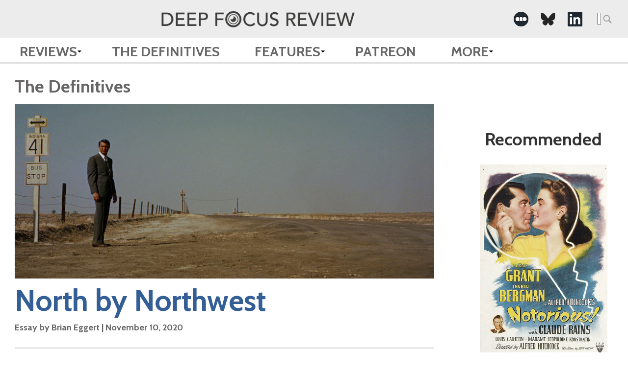

--- FILE ---
content_type: text/html; charset=UTF-8
request_url: https://www.deepfocusreview.com/definitives/north-by-northwest/
body_size: 23374
content:


<!DOCTYPE HTML>
<html lang="en-US" class="no-js">
	<head>
		<meta charset="utf-8">
		
		<meta name="content-type" value="text/html">
		<meta name="viewport" content="width=device-width, initial-scale=1.0">
		<link rel="apple-touch-icon" sizes="57x57" href="https://www.deepfocusreview.com/wp-content/themes/dfr-2024/img/favicon/apple-icon-57x57.png">
		<link rel="apple-touch-icon" sizes="60x60" href="https://www.deepfocusreview.com/wp-content/themes/dfr-2024/img/favicon/apple-icon-60x60.png">
		<link rel="apple-touch-icon" sizes="72x72" href="https://www.deepfocusreview.com/wp-content/themes/dfr-2024/img/favicon/apple-icon-72x72.png">
		<link rel="apple-touch-icon" sizes="76x76" href="https://www.deepfocusreview.com/wp-content/themes/dfr-2024/img/favicon/apple-icon-76x76.png">
		<link rel="apple-touch-icon" sizes="114x114" href="https://www.deepfocusreview.com/wp-content/themes/dfr-2024/img/favicon/apple-icon-114x114.png">
		<link rel="apple-touch-icon" sizes="120x120" href="https://www.deepfocusreview.com/wp-content/themes/dfr-2024/img/favicon/apple-icon-120x120.png">
		<link rel="apple-touch-icon" sizes="144x144" href="https://www.deepfocusreview.com/wp-content/themes/dfr-2024/img/favicon/apple-icon-144x144.png">
		<link rel="apple-touch-icon" sizes="152x152" href="https://www.deepfocusreview.com/wp-content/themes/dfr-2024/img/favicon/apple-icon-152x152.png">
		<link rel="apple-touch-icon" sizes="180x180" href="https://www.deepfocusreview.com/wp-content/themes/dfr-2024/img/favicon/apple-icon-180x180.png">
		<link rel="icon" type="image/png" sizes="192x192"  href="https://www.deepfocusreview.com/wp-content/themes/dfr-2024/img/favicon/android-icon-192x192.png">
		<link rel="icon" type="image/png" sizes="32x32" href="https://www.deepfocusreview.com/wp-content/themes/dfr-2024/img/favicon/favicon-32x32.png">
		<link rel="icon" type="image/png" sizes="96x96" href="https://www.deepfocusreview.com/wp-content/themes/dfr-2024/img/favicon/favicon-96x96.png">
		<link rel="icon" type="image/png" sizes="16x16" href="https://www.deepfocusreview.com/wp-content/themes/dfr-2024/img/favicon/favicon-16x16.png">
		<!-- link rel="manifest" href="/img/favicon/manifest.json" -->
		<meta name="msapplication-TileColor" content="#ffffff">
		<meta name="msapplication-TileImage" content="https://www.deepfocusreview.com/wp-content/themes/dfr-2024/img/favicon/ms-icon-144x144.png">
		<meta name="theme-color" content="#ffffff">
		<script>
		  (function(i,s,o,g,r,a,m){i['GoogleAnalyticsObject']=r;i[r]=i[r]||function(){
		  (i[r].q=i[r].q||[]).push(arguments)},i[r].l=1*new Date();a=s.createElement(o),
		  m=s.getElementsByTagName(o)[0];a.async=1;a.src=g;m.parentNode.insertBefore(a,m)
		  })(window,document,'script','https://www.google-analytics.com/analytics.js','ga');

		  ga('create', 'UA-88334915-1', 'auto');
		  ga('send', 'pageview');
		</script>
		<meta name="google-site-verification" content="hpQVlg79AN8SSYt08SsU3KOKoFQER29ITO6dg8bPl6g" />
				<!-- start head -->
		<link rel="dns-prefetch" href="//cdn.hu-manity.co" />
		<!-- Cookie Compliance -->
		<script type="text/javascript">var huOptions = {"appID":"wwwdeepfocusreviewcom-8a62dda","currentLanguage":"en","blocking":false,"globalCookie":false,"isAdmin":false,"privacyConsent":true,"forms":[]};</script>
		<script type="text/javascript" src="https://cdn.hu-manity.co/hu-banner.min.js"></script><meta name='robots' content='index, follow, max-image-preview:large, max-snippet:-1, max-video-preview:-1' />
	<style>img:is([sizes="auto" i], [sizes^="auto," i]) { contain-intrinsic-size: 3000px 1500px }</style>
	
	<!-- This site is optimized with the Yoast SEO Premium plugin v25.8 (Yoast SEO v25.8) - https://yoast.com/wordpress/plugins/seo/ -->
	<title>North by Northwest (1959) | The Definitives | Deep Focus Review</title>
	<meta name="description" content="Brian Eggert&#039;s essay about North by Northwest provides an in-depth critical analysis, exploring its production, history, and themes." />
	<link rel="canonical" href="https://www.deepfocusreview.com/definitives/north-by-northwest/" />
	<meta property="og:locale" content="en_US" />
	<meta property="og:type" content="article" />
	<meta property="og:title" content="North by Northwest" />
	<meta property="og:description" content="Brian Eggert&#039;s essay about North by Northwest provides an in-depth critical analysis, exploring its production, history, and themes." />
	<meta property="og:url" content="https://www.deepfocusreview.com/definitives/north-by-northwest/" />
	<meta property="og:site_name" content="Deep Focus Review" />
	<meta property="article:modified_time" content="2025-01-06T01:38:45+00:00" />
	<meta property="og:image" content="https://www.deepfocusreview.com/wp-content/uploads/2024/07/North-by-Northwest-1959.jpg" />
	<meta property="og:image:width" content="1000" />
	<meta property="og:image:height" content="1505" />
	<meta property="og:image:type" content="image/jpeg" />
	<meta name="twitter:card" content="summary_large_image" />
	<meta name="twitter:label1" content="Est. reading time" />
	<meta name="twitter:data1" content="24 minutes" />
	<script type="application/ld+json" class="yoast-schema-graph">{"@context":"https://schema.org","@graph":[{"@type":"WebPage","@id":"https://www.deepfocusreview.com/definitives/north-by-northwest/","url":"https://www.deepfocusreview.com/definitives/north-by-northwest/","name":"North by Northwest (1959) | The Definitives | Deep Focus Review","isPartOf":{"@id":"https://www.deepfocusreview.com/#website"},"primaryImageOfPage":{"@id":"https://www.deepfocusreview.com/definitives/north-by-northwest/#primaryimage"},"image":{"@id":"https://www.deepfocusreview.com/definitives/north-by-northwest/#primaryimage"},"thumbnailUrl":"https://www.deepfocusreview.com/wp-content/uploads/2024/07/North-by-Northwest-1959.jpg","datePublished":"2020-11-10T06:00:59+00:00","dateModified":"2025-01-06T01:38:45+00:00","description":"Brian Eggert's essay about North by Northwest provides an in-depth critical analysis, exploring its production, history, and themes.","breadcrumb":{"@id":"https://www.deepfocusreview.com/definitives/north-by-northwest/#breadcrumb"},"inLanguage":"en-US","potentialAction":[{"@type":"ReadAction","target":["https://www.deepfocusreview.com/definitives/north-by-northwest/"]}]},{"@type":"ImageObject","inLanguage":"en-US","@id":"https://www.deepfocusreview.com/definitives/north-by-northwest/#primaryimage","url":"https://www.deepfocusreview.com/wp-content/uploads/2024/07/North-by-Northwest-1959.jpg","contentUrl":"https://www.deepfocusreview.com/wp-content/uploads/2024/07/North-by-Northwest-1959.jpg","width":1000,"height":1505},{"@type":"BreadcrumbList","@id":"https://www.deepfocusreview.com/definitives/north-by-northwest/#breadcrumb","itemListElement":[{"@type":"ListItem","position":1,"name":"Home","item":"https://www.deepfocusreview.com/"},{"@type":"ListItem","position":2,"name":"Definitives","item":"https://www.deepfocusreview.com/definitives/"},{"@type":"ListItem","position":3,"name":"North by Northwest"}]},{"@type":"WebSite","@id":"https://www.deepfocusreview.com/#website","url":"https://www.deepfocusreview.com/","name":"Deep Focus Review","description":"Movie Reviews, Essays, and Analysis","publisher":{"@id":"https://www.deepfocusreview.com/#organization"},"alternateName":"DFR","potentialAction":[{"@type":"SearchAction","target":{"@type":"EntryPoint","urlTemplate":"https://www.deepfocusreview.com/?s={search_term_string}"},"query-input":{"@type":"PropertyValueSpecification","valueRequired":true,"valueName":"search_term_string"}}],"inLanguage":"en-US"},{"@type":"Organization","@id":"https://www.deepfocusreview.com/#organization","name":"Deep Focus Review","alternateName":"DFR","url":"https://www.deepfocusreview.com/","logo":{"@type":"ImageObject","inLanguage":"en-US","@id":"https://www.deepfocusreview.com/#/schema/logo/image/","url":"https://www.deepfocusreview.com/wp-content/uploads/2024/10/cropped-DFR-Favicon-5.png","contentUrl":"https://www.deepfocusreview.com/wp-content/uploads/2024/10/cropped-DFR-Favicon-5.png","width":512,"height":512,"caption":"Deep Focus Review"},"image":{"@id":"https://www.deepfocusreview.com/#/schema/logo/image/"},"sameAs":["https://www.instagram.com/deepfocusreview/","https://letterboxd.com/deepfocusreview/","https://www.linkedin.com/company/deep-focus-review/","https://www.threads.net/@deepfocusreview","https://bsky.app/profile/deepfocusreview.bsky.social"],"description":"Brian Eggert is a Tomatometer-Approved critic who writes about classic, independent, and mainstream cinema on Deep Focus Review. If you’re looking for new release recommendations or an appreciation of a longtime favorite, check out his in-depth essays, histories, and critical analyses. Deep Focus Review celebrates the movies you love and the hidden gems you have yet to discover.","email":"brian@deepfocusreview.com","legalName":"Deep Focus Review, LLC","foundingDate":"2007-01-01","numberOfEmployees":{"@type":"QuantitativeValue","minValue":"1","maxValue":"10"},"publishingPrinciples":"https://www.deepfocusreview.com/about/"}]}</script>
	<!-- / Yoast SEO Premium plugin. -->


<link rel='dns-prefetch' href='//www.deepfocusreview.com' />
<link rel='dns-prefetch' href='//www.googletagmanager.com' />
<link rel='dns-prefetch' href='//fonts.googleapis.com' />
<link rel='dns-prefetch' href='//pagead2.googlesyndication.com' />
<link rel="alternate" type="application/rss+xml" title="Deep Focus Review &raquo; Feed" href="https://www.deepfocusreview.com/feed/" />
<link rel="alternate" type="application/rss+xml" title="Deep Focus Review &raquo; Comments Feed" href="https://www.deepfocusreview.com/comments/feed/" />
<link rel="alternate" type="application/rss+xml" title="Deep Focus Review &raquo; North by Northwest Comments Feed" href="https://www.deepfocusreview.com/definitives/north-by-northwest/feed/" />
<link rel='stylesheet' id='wp-block-library-css' href='https://www.deepfocusreview.com/wp-includes/css/dist/block-library/style.min.css?ver=6.8.3' type='text/css' media='all' />
<style id='classic-theme-styles-inline-css' type='text/css'>
/*! This file is auto-generated */
.wp-block-button__link{color:#fff;background-color:#32373c;border-radius:9999px;box-shadow:none;text-decoration:none;padding:calc(.667em + 2px) calc(1.333em + 2px);font-size:1.125em}.wp-block-file__button{background:#32373c;color:#fff;text-decoration:none}
</style>
<style id='global-styles-inline-css' type='text/css'>
:root{--wp--preset--aspect-ratio--square: 1;--wp--preset--aspect-ratio--4-3: 4/3;--wp--preset--aspect-ratio--3-4: 3/4;--wp--preset--aspect-ratio--3-2: 3/2;--wp--preset--aspect-ratio--2-3: 2/3;--wp--preset--aspect-ratio--16-9: 16/9;--wp--preset--aspect-ratio--9-16: 9/16;--wp--preset--color--black: #000000;--wp--preset--color--cyan-bluish-gray: #abb8c3;--wp--preset--color--white: #ffffff;--wp--preset--color--pale-pink: #f78da7;--wp--preset--color--vivid-red: #cf2e2e;--wp--preset--color--luminous-vivid-orange: #ff6900;--wp--preset--color--luminous-vivid-amber: #fcb900;--wp--preset--color--light-green-cyan: #7bdcb5;--wp--preset--color--vivid-green-cyan: #00d084;--wp--preset--color--pale-cyan-blue: #8ed1fc;--wp--preset--color--vivid-cyan-blue: #0693e3;--wp--preset--color--vivid-purple: #9b51e0;--wp--preset--gradient--vivid-cyan-blue-to-vivid-purple: linear-gradient(135deg,rgba(6,147,227,1) 0%,rgb(155,81,224) 100%);--wp--preset--gradient--light-green-cyan-to-vivid-green-cyan: linear-gradient(135deg,rgb(122,220,180) 0%,rgb(0,208,130) 100%);--wp--preset--gradient--luminous-vivid-amber-to-luminous-vivid-orange: linear-gradient(135deg,rgba(252,185,0,1) 0%,rgba(255,105,0,1) 100%);--wp--preset--gradient--luminous-vivid-orange-to-vivid-red: linear-gradient(135deg,rgba(255,105,0,1) 0%,rgb(207,46,46) 100%);--wp--preset--gradient--very-light-gray-to-cyan-bluish-gray: linear-gradient(135deg,rgb(238,238,238) 0%,rgb(169,184,195) 100%);--wp--preset--gradient--cool-to-warm-spectrum: linear-gradient(135deg,rgb(74,234,220) 0%,rgb(151,120,209) 20%,rgb(207,42,186) 40%,rgb(238,44,130) 60%,rgb(251,105,98) 80%,rgb(254,248,76) 100%);--wp--preset--gradient--blush-light-purple: linear-gradient(135deg,rgb(255,206,236) 0%,rgb(152,150,240) 100%);--wp--preset--gradient--blush-bordeaux: linear-gradient(135deg,rgb(254,205,165) 0%,rgb(254,45,45) 50%,rgb(107,0,62) 100%);--wp--preset--gradient--luminous-dusk: linear-gradient(135deg,rgb(255,203,112) 0%,rgb(199,81,192) 50%,rgb(65,88,208) 100%);--wp--preset--gradient--pale-ocean: linear-gradient(135deg,rgb(255,245,203) 0%,rgb(182,227,212) 50%,rgb(51,167,181) 100%);--wp--preset--gradient--electric-grass: linear-gradient(135deg,rgb(202,248,128) 0%,rgb(113,206,126) 100%);--wp--preset--gradient--midnight: linear-gradient(135deg,rgb(2,3,129) 0%,rgb(40,116,252) 100%);--wp--preset--font-size--small: 13px;--wp--preset--font-size--medium: 20px;--wp--preset--font-size--large: 36px;--wp--preset--font-size--x-large: 42px;--wp--preset--spacing--20: 0.44rem;--wp--preset--spacing--30: 0.67rem;--wp--preset--spacing--40: 1rem;--wp--preset--spacing--50: 1.5rem;--wp--preset--spacing--60: 2.25rem;--wp--preset--spacing--70: 3.38rem;--wp--preset--spacing--80: 5.06rem;--wp--preset--shadow--natural: 6px 6px 9px rgba(0, 0, 0, 0.2);--wp--preset--shadow--deep: 12px 12px 50px rgba(0, 0, 0, 0.4);--wp--preset--shadow--sharp: 6px 6px 0px rgba(0, 0, 0, 0.2);--wp--preset--shadow--outlined: 6px 6px 0px -3px rgba(255, 255, 255, 1), 6px 6px rgba(0, 0, 0, 1);--wp--preset--shadow--crisp: 6px 6px 0px rgba(0, 0, 0, 1);}:where(.is-layout-flex){gap: 0.5em;}:where(.is-layout-grid){gap: 0.5em;}body .is-layout-flex{display: flex;}.is-layout-flex{flex-wrap: wrap;align-items: center;}.is-layout-flex > :is(*, div){margin: 0;}body .is-layout-grid{display: grid;}.is-layout-grid > :is(*, div){margin: 0;}:where(.wp-block-columns.is-layout-flex){gap: 2em;}:where(.wp-block-columns.is-layout-grid){gap: 2em;}:where(.wp-block-post-template.is-layout-flex){gap: 1.25em;}:where(.wp-block-post-template.is-layout-grid){gap: 1.25em;}.has-black-color{color: var(--wp--preset--color--black) !important;}.has-cyan-bluish-gray-color{color: var(--wp--preset--color--cyan-bluish-gray) !important;}.has-white-color{color: var(--wp--preset--color--white) !important;}.has-pale-pink-color{color: var(--wp--preset--color--pale-pink) !important;}.has-vivid-red-color{color: var(--wp--preset--color--vivid-red) !important;}.has-luminous-vivid-orange-color{color: var(--wp--preset--color--luminous-vivid-orange) !important;}.has-luminous-vivid-amber-color{color: var(--wp--preset--color--luminous-vivid-amber) !important;}.has-light-green-cyan-color{color: var(--wp--preset--color--light-green-cyan) !important;}.has-vivid-green-cyan-color{color: var(--wp--preset--color--vivid-green-cyan) !important;}.has-pale-cyan-blue-color{color: var(--wp--preset--color--pale-cyan-blue) !important;}.has-vivid-cyan-blue-color{color: var(--wp--preset--color--vivid-cyan-blue) !important;}.has-vivid-purple-color{color: var(--wp--preset--color--vivid-purple) !important;}.has-black-background-color{background-color: var(--wp--preset--color--black) !important;}.has-cyan-bluish-gray-background-color{background-color: var(--wp--preset--color--cyan-bluish-gray) !important;}.has-white-background-color{background-color: var(--wp--preset--color--white) !important;}.has-pale-pink-background-color{background-color: var(--wp--preset--color--pale-pink) !important;}.has-vivid-red-background-color{background-color: var(--wp--preset--color--vivid-red) !important;}.has-luminous-vivid-orange-background-color{background-color: var(--wp--preset--color--luminous-vivid-orange) !important;}.has-luminous-vivid-amber-background-color{background-color: var(--wp--preset--color--luminous-vivid-amber) !important;}.has-light-green-cyan-background-color{background-color: var(--wp--preset--color--light-green-cyan) !important;}.has-vivid-green-cyan-background-color{background-color: var(--wp--preset--color--vivid-green-cyan) !important;}.has-pale-cyan-blue-background-color{background-color: var(--wp--preset--color--pale-cyan-blue) !important;}.has-vivid-cyan-blue-background-color{background-color: var(--wp--preset--color--vivid-cyan-blue) !important;}.has-vivid-purple-background-color{background-color: var(--wp--preset--color--vivid-purple) !important;}.has-black-border-color{border-color: var(--wp--preset--color--black) !important;}.has-cyan-bluish-gray-border-color{border-color: var(--wp--preset--color--cyan-bluish-gray) !important;}.has-white-border-color{border-color: var(--wp--preset--color--white) !important;}.has-pale-pink-border-color{border-color: var(--wp--preset--color--pale-pink) !important;}.has-vivid-red-border-color{border-color: var(--wp--preset--color--vivid-red) !important;}.has-luminous-vivid-orange-border-color{border-color: var(--wp--preset--color--luminous-vivid-orange) !important;}.has-luminous-vivid-amber-border-color{border-color: var(--wp--preset--color--luminous-vivid-amber) !important;}.has-light-green-cyan-border-color{border-color: var(--wp--preset--color--light-green-cyan) !important;}.has-vivid-green-cyan-border-color{border-color: var(--wp--preset--color--vivid-green-cyan) !important;}.has-pale-cyan-blue-border-color{border-color: var(--wp--preset--color--pale-cyan-blue) !important;}.has-vivid-cyan-blue-border-color{border-color: var(--wp--preset--color--vivid-cyan-blue) !important;}.has-vivid-purple-border-color{border-color: var(--wp--preset--color--vivid-purple) !important;}.has-vivid-cyan-blue-to-vivid-purple-gradient-background{background: var(--wp--preset--gradient--vivid-cyan-blue-to-vivid-purple) !important;}.has-light-green-cyan-to-vivid-green-cyan-gradient-background{background: var(--wp--preset--gradient--light-green-cyan-to-vivid-green-cyan) !important;}.has-luminous-vivid-amber-to-luminous-vivid-orange-gradient-background{background: var(--wp--preset--gradient--luminous-vivid-amber-to-luminous-vivid-orange) !important;}.has-luminous-vivid-orange-to-vivid-red-gradient-background{background: var(--wp--preset--gradient--luminous-vivid-orange-to-vivid-red) !important;}.has-very-light-gray-to-cyan-bluish-gray-gradient-background{background: var(--wp--preset--gradient--very-light-gray-to-cyan-bluish-gray) !important;}.has-cool-to-warm-spectrum-gradient-background{background: var(--wp--preset--gradient--cool-to-warm-spectrum) !important;}.has-blush-light-purple-gradient-background{background: var(--wp--preset--gradient--blush-light-purple) !important;}.has-blush-bordeaux-gradient-background{background: var(--wp--preset--gradient--blush-bordeaux) !important;}.has-luminous-dusk-gradient-background{background: var(--wp--preset--gradient--luminous-dusk) !important;}.has-pale-ocean-gradient-background{background: var(--wp--preset--gradient--pale-ocean) !important;}.has-electric-grass-gradient-background{background: var(--wp--preset--gradient--electric-grass) !important;}.has-midnight-gradient-background{background: var(--wp--preset--gradient--midnight) !important;}.has-small-font-size{font-size: var(--wp--preset--font-size--small) !important;}.has-medium-font-size{font-size: var(--wp--preset--font-size--medium) !important;}.has-large-font-size{font-size: var(--wp--preset--font-size--large) !important;}.has-x-large-font-size{font-size: var(--wp--preset--font-size--x-large) !important;}
:where(.wp-block-post-template.is-layout-flex){gap: 1.25em;}:where(.wp-block-post-template.is-layout-grid){gap: 1.25em;}
:where(.wp-block-columns.is-layout-flex){gap: 2em;}:where(.wp-block-columns.is-layout-grid){gap: 2em;}
:root :where(.wp-block-pullquote){font-size: 1.5em;line-height: 1.6;}
</style>
<link rel='stylesheet' id='dfr-style-css' href='https://www.deepfocusreview.com/wp-content/themes/dfr-2024/style.css?ver=1738732759' type='text/css' media='' />
<link rel='stylesheet' id='dfr-app-css' href='https://www.deepfocusreview.com/wp-content/themes/dfr-2024/app.css?ver=1756927544' type='text/css' media='' />
<link rel='stylesheet' id='google_fonts-css' href='https://fonts.googleapis.com/css?family=Cabin:700' type='text/css' media='all' />
<script type="text/javascript" src="https://www.deepfocusreview.com/wp-includes/js/jquery/jquery.min.js?ver=3.7.1" id="jquery-core-js"></script>
<script type="text/javascript" src="https://www.deepfocusreview.com/wp-includes/js/jquery/jquery-migrate.min.js?ver=3.4.1" id="jquery-migrate-js"></script>

<!-- Google tag (gtag.js) snippet added by Site Kit -->
<!-- Google Analytics snippet added by Site Kit -->
<script type="text/javascript" src="https://www.googletagmanager.com/gtag/js?id=GT-NFDC8ZZ" id="google_gtagjs-js" async></script>
<script type="text/javascript" id="google_gtagjs-js-after">
/* <![CDATA[ */
window.dataLayer = window.dataLayer || [];function gtag(){dataLayer.push(arguments);}
gtag("set","linker",{"domains":["www.deepfocusreview.com"]});
gtag("js", new Date());
gtag("set", "developer_id.dZTNiMT", true);
gtag("config", "GT-NFDC8ZZ");
/* ]]> */
</script>
<link rel="https://api.w.org/" href="https://www.deepfocusreview.com/wp-json/" /><link rel="EditURI" type="application/rsd+xml" title="RSD" href="https://www.deepfocusreview.com/xmlrpc.php?rsd" />
<meta name="generator" content="WordPress 6.8.3" />
<link rel='shortlink' href='https://www.deepfocusreview.com/?p=4505' />
<link rel="alternate" title="oEmbed (JSON)" type="application/json+oembed" href="https://www.deepfocusreview.com/wp-json/oembed/1.0/embed?url=https%3A%2F%2Fwww.deepfocusreview.com%2Fdefinitives%2Fnorth-by-northwest%2F" />
<link rel="alternate" title="oEmbed (XML)" type="text/xml+oembed" href="https://www.deepfocusreview.com/wp-json/oembed/1.0/embed?url=https%3A%2F%2Fwww.deepfocusreview.com%2Fdefinitives%2Fnorth-by-northwest%2F&#038;format=xml" />
<meta name="generator" content="Site Kit by Google 1.160.1" />		<style type="text/css">
			body { background-color:#ececec; }
			footer { background-color:#666666; }
			.df-mainContent a,
			#reviewalpha a,
			.df-resultList a,
			#disqus_thread a { color:#2472b0; }
			.df-mainnav .menu-item a { color:#666666; }
			.df-sidebarContent h3 { color:#333333; }
			.df-sideRail li, .df-sideRail li a { color:#666666; }
			.df-filmInfoBox a { color:#1e4b96; }
			.df-mainContent, .df-term-li a, .df-term-supp a, .df-resultList, .df-termIndex .df-termContent, .df-calList { color:#555555; }
			.star-icon.full:before, .star-icon.half:before { color:#fde16d; }
			.df-sidebarContent .star-icon.full:before, .df-sidebarContent .star-icon.half:before, .df-resultList .star-icon.full:before, .df-resultList .star-icon.half:before, .df-term-li .star-icon.full:before, .df-term-li .star-icon.half:before { color:#666666; }
		</style>
	<meta name="keywords" content="Classic, Mystery, Spy, Thriller" />
	<meta name="article-author" content="Brian Eggert" />
	<meta name="description" content="North by Northwest distills Alfred Hitchcock’s obsessions, techniques, and themes into a singular, deliriously entertaining form. The legendary Mast" />

	<meta property="og:description" content="North by Northwest distills Alfred Hitchcock’s obsessions, techniques, and themes into a singular, deliriously entertaining form. The legendary Mast" />
	<meta property="og:type" content="article" />
	<meta property="og:site_name" content="Deep Focus Review" />
	<meta property="og:url" content="https://www.deepfocusreview.com/definitives/north-by-northwest/" />
	<meta property="og:image" content="https://www.deepfocusreview.com/wp-content/uploads/2024/07/North-by-Northwest-1959-199x300.jpg" />

	<meta name="twitter:card" content="summary" />
	<meta name="twitter:url" content="https://www.deepfocusreview.com/definitives/north-by-northwest/" />
	<meta name="twitter:title" content="North by Northwest" />
	<meta name="twitter:description" content="North by Northwest distills Alfred Hitchcock’s obsessions, techniques, and themes into a singular, deliriously entertaining form. The legendary Mast" />
	<meta name="twitter:image:src" content="https://www.deepfocusreview.com/wp-content/uploads/2024/07/North-by-Northwest-1959-199x300.jpg" />
	<meta name="twitter:site" content="@DeepFocusReview" />
	
<!-- Google AdSense meta tags added by Site Kit -->
<meta name="google-adsense-platform-account" content="ca-host-pub-2644536267352236">
<meta name="google-adsense-platform-domain" content="sitekit.withgoogle.com">
<!-- End Google AdSense meta tags added by Site Kit -->

<!-- Google AdSense snippet added by Site Kit -->
<script type="text/javascript" async="async" src="https://pagead2.googlesyndication.com/pagead/js/adsbygoogle.js?client=ca-pub-9515232979034288&amp;host=ca-host-pub-2644536267352236" crossorigin="anonymous"></script>

<!-- End Google AdSense snippet added by Site Kit -->
<link rel="icon" href="https://www.deepfocusreview.com/wp-content/uploads/2024/10/cropped-DFR-Favicon-5-32x32.png" sizes="32x32" />
<link rel="icon" href="https://www.deepfocusreview.com/wp-content/uploads/2024/10/cropped-DFR-Favicon-5-192x192.png" sizes="192x192" />
<link rel="apple-touch-icon" href="https://www.deepfocusreview.com/wp-content/uploads/2024/10/cropped-DFR-Favicon-5-180x180.png" />
<meta name="msapplication-TileImage" content="https://www.deepfocusreview.com/wp-content/uploads/2024/10/cropped-DFR-Favicon-5-270x270.png" />
		<!-- end head -->
	</head>
	<body class="wp-singular definitives-template-default single single-definitives postid-4505 wp-theme-dfr-2024 cookies-not-set">
		<header class="df-mainnav">
			<div class="top-section">
				<div class="container">
											<div class="header-logo">
							<a href="https://www.deepfocusreview.com" class="logo">
								<img src="https://www.deepfocusreview.com/wp-content/uploads/2024/10/deepfocusreview-logo-header.png" alt="deepfocusreview logo">
							</a>
						</div>	
										
					
					<div class="top__right">
						<div class="social">
							<ul class="social-links"> 
    
                    <li class="social__">
                <a href="https://letterboxd.com/deepfocusreview/" target="_blank" aria-label=" -Social Media Link"><img src="https://www.deepfocusreview.com/wp-content/uploads/2022/05/letterboxd-icon-2.png" alt="Deep Focus Review - " class="icon"></a>
            </li>
                    <li class="social__">
                <a href="https://bsky.app/profile/deepfocusreview.bsky.social" target="_blank" aria-label=" -Social Media Link"><img src="https://www.deepfocusreview.com/wp-content/uploads/2025/02/bluesky.png" alt="Deep Focus Review - " class="icon"></a>
            </li>
                    <li class="social__">
                <a href="https://www.linkedin.com/company/deep-focus-review/" target="_blank" aria-label=" -Social Media Link"><img src="https://www.deepfocusreview.com/wp-content/uploads/2022/05/linkedin-icon-2.png" alt="Deep Focus Review - " class="icon"></a>
            </li>
        
    </ul>						</div>
						<div class="search">
							
				<form role="search" method="get" class="search-form" action="/">
					<label>
						<span class="acc-text">Search for:</span>
						<input type="search" class="search-field" placeholder="Search &hellip;" value="" name="s" />
					</label>
					<input type="submit" class="search-submit" width="25" height="25">
				</form>						</div>
					</div>
				</div>

			</div>
			
			<nav role="navigation" itemscope itemtype="http://www.schema.org/SiteNavigationElement">
				<div class="container">
					<div class="menu-main-menu-container"><ul id="menu-main-menu" class="primary-menu"><li id="menu-item-8887" class="menu-item menu-item-type-post_type_archive menu-item-object-reviews menu-item-has-children menu-item-8887"><a href="https://www.deepfocusreview.com/reviews/">Reviews</a>
<ul class="sub-menu">
	<li id="menu-item-27704" class="menu-item menu-item-type-custom menu-item-object-custom menu-item-27704"><a href="https://www.deepfocusreview.com/reviews/">Reviews A-Z</a></li>
	<li id="menu-item-27706" class="menu-item menu-item-type-custom menu-item-object-custom menu-item-27706"><a href="https://www.deepfocusreview.com/category/readers-choice">Reader&#8217;s Choice</a></li>
	<li id="menu-item-27707" class="menu-item menu-item-type-custom menu-item-object-custom menu-item-27707"><a href="https://www.deepfocusreview.com/category/short-takes/">Short Takes</a></li>
	<li id="menu-item-27705" class="menu-item menu-item-type-custom menu-item-object-custom menu-item-27705"><a href="https://www.deepfocusreview.com/category/patreon-exclusive/">Patreon Exclusive</a></li>
</ul>
</li>
<li id="menu-item-8888" class="menu-item menu-item-type-post_type_archive menu-item-object-definitives menu-item-8888"><a href="https://www.deepfocusreview.com/definitives/">The Definitives</a></li>
<li id="menu-item-27714" class="menu-item menu-item-type-custom menu-item-object-custom menu-item-has-children menu-item-27714"><a>Features</a>
<ul class="sub-menu">
	<li id="menu-item-27718" class="menu-item menu-item-type-custom menu-item-object-custom menu-item-27718"><a href="https://www.deepfocusreview.com/topic/festival-coverage/">Festival Coverage</a></li>
	<li id="menu-item-27716" class="menu-item menu-item-type-custom menu-item-object-custom menu-item-27716"><a href="https://www.deepfocusreview.com/topic/film-editorials/">Film Editorials</a></li>
	<li id="menu-item-27717" class="menu-item menu-item-type-custom menu-item-object-custom menu-item-27717"><a href="https://www.deepfocusreview.com/topic/lists/">Lists</a></li>
	<li id="menu-item-27719" class="menu-item menu-item-type-custom menu-item-object-custom menu-item-27719"><a href="https://www.deepfocusreview.com/category/guest-appearances/">Guest Appearances</a></li>
</ul>
</li>
<li id="menu-item-13956" class="menu-item menu-item-type-custom menu-item-object-custom menu-item-13956"><a href="https://www.patreon.com/join/deepfocusreview?">Patreon</a></li>
<li id="menu-item-27708" class="menu-item menu-item-type-custom menu-item-object-custom menu-item-has-children menu-item-27708"><a>More</a>
<ul class="sub-menu">
	<li id="menu-item-27709" class="menu-item menu-item-type-custom menu-item-object-custom menu-item-27709"><a href="https://www.deepfocusreview.com/about/">About DFR</a></li>
	<li id="menu-item-27711" class="menu-item menu-item-type-custom menu-item-object-custom menu-item-27711"><a href="https://www.deepfocusreview.com/contact-us/">Contact</a></li>
	<li id="menu-item-27712" class="menu-item menu-item-type-custom menu-item-object-custom menu-item-27712"><a href="https://www.deepfocusreview.com/support-dfr/">Support DFR</a></li>
	<li id="menu-item-28748" class="menu-item menu-item-type-post_type menu-item-object-post menu-item-28748"><a href="https://www.deepfocusreview.com/brian-eggert-named-ifcas-2024-critic-of-the-year/">IFCA’s 2024 Critic of the Year</a></li>
	<li id="menu-item-27710" class="menu-item menu-item-type-custom menu-item-object-custom menu-item-27710"><a href="https://www.deepfocusreview.com/bibliography/">Bibliography</a></li>
	<li id="menu-item-27938" class="menu-item menu-item-type-custom menu-item-object-custom menu-item-27938"><a href="http://tee.pub/lic/ZioNBKN99c8">TeePublic Store</a></li>
	<li id="menu-item-27713" class="menu-item menu-item-type-custom menu-item-object-custom menu-item-27713"><a href="https://www.deepfocusreview.com/friends-and-fellow-critics/">Friends and Fellow Critics</a></li>
</ul>
</li>
</ul></div>				</div>
			</nav>
			
				
		
			
			
		</header>
		<div class="df-rails">
			<div class="df-mainRail df-rail">
			
										<div class="df-mainContainer">
					<article id="review" class="df-review single-review" itemscope itemtype="http://schema.org/Review">
						
						<!-- if the current post type is reviews show this title else show a different title
						 -->
						<div class="single__pt">
													<h2>The Definitives</h2>
												</div>
					
						

						<div class="single__featured-image aspect-landscape">
							<img src="https://www.deepfocusreview.com/wp-content/uploads/2017/01/north_by_northwest.jpg" srcset="https://www.deepfocusreview.com/wp-content/uploads/2017/01/north_by_northwest.jpg 1200w, https://www.deepfocusreview.com/wp-content/uploads/2017/01/north_by_northwest-150x63.jpg 150w, https://www.deepfocusreview.com/wp-content/uploads/2017/01/north_by_northwest-300x125.jpg 300w, https://www.deepfocusreview.com/wp-content/uploads/2017/01/north_by_northwest-768x320.jpg 768w, https://www.deepfocusreview.com/wp-content/uploads/2017/01/north_by_northwest.jpg 1024w, https://www.deepfocusreview.com/wp-content/uploads/2017/01/north_by_northwest-30x13.jpg 30w" sizes="(max-width: 1200px) 100vw, 1200px" class="df-titleBG" alt="North by Northwest">
						</div>

						<div class="single__heading">
							<h1>North by Northwest</h1>
							<div class="details">
															<h4 itemprop="author" itemscope="itemscope" itemtype="http://schema.org/Person">Essay by <span itemprop="name">Brian Eggert</span> | <time class="df-date" datetime="2020-11-10" content="2020-11-10" itemprop="datePublished">November 10, 2020</time></h4>
														<meta itemprop="publisher" content="Deep Focus Review">
							</div>
						</div>

						<div class="single-review__content">
							<p><i><span style="font-weight: 400;">North by Northwest</span></i><span style="font-weight: 400;"> distills Alfred Hitchcock’s obsessions, techniques, and themes into a singular, deliriously entertaining form. The legendary Master of Suspense piles a career’s worth of preoccupations and storytelling devices into his 1959 motion picture, an escapist yarn like no other, except others by Hitchcock. Teeming with a wrongly identified hero, played by the filmmaker’s model leading man Cary Grant no less, an icy blonde, a gripping Bernard Herrmann score, a monumental finale, and the most wonderfully transparent of all MacGuffins, the film embraces and augments the director’s long-standing narrative and formal elements into the ultimate comic thriller. This is escapism at its best, arranged to stimulate the viewer and carry them from one dazzling moment to the next. The plot itself makes leaps and bounds that, when charted in an overall progression from scene to scene, make little sense and require extraordinary suspension of disbelief. And yet, somehow, it all works so effortlessly. Hitchcock’s method involves his audience on a raw emotional level, as opposed to an intellectual plane. While Grant’s undeniable charms and screenwriter Ernest Lehman’s sharp dialogue keep the audience blind to the director’s scheme, Hitchcock orchestrates a nonstop procession of memorable sequences, brimming sexuality, and breathless fun. </span></p>
<p><i><span style="font-weight: 400;">North by Northwest </span></i><span style="font-weight: 400;">is about</span><i><span style="font-weight: 400;"> this moment</span></i><span style="font-weight: 400;"> of viewership. Its individual scenes offer suspense, intrigue, and humor, along with a feeling of intensity and a connection to the characters, but not overall participation in the overarching story. Indeed, the very root of the film is about nothing at all. Hitchcock savors the plot&#8217;s misleading nature, and by extension, the story’s hollowness underscores his role as a master manipulator—his ability to conjure a reaction from the viewer out of thin air. The story begins with a mistaken identity, introduces a spy device of vague government secrets landing in the wrong hands, proceeds with illogical turns and impossible happenstance, and ends without onscreen resolution of the central conflict. No believable motivation links these major developments, except the marvelous way in which the director presents them. What we remember about the film are impressions and feelings, moving visuals or bravado sequences, a romantic yearning, and the magnetism of the well-tailored Grant. We are less confident about our understanding of the plot. But that Hitchcock maintains his audience’s devoted interest, and even leaves us feeling incredibly fulfilled by the time the credits roll, attests to his ability to manipulate us.</span></p>
<p><span style="font-weight: 400;"><img fetchpriority="high" decoding="async" class=" wp-image-8327 alignright" src="https://www.deepfocusreview.com/wp-content/uploads/2009/11/north_by_northwest_9.jpg" alt="" width="540" height="303" srcset="https://www.deepfocusreview.com/wp-content/uploads/2009/11/north_by_northwest_9.jpg 467w, https://www.deepfocusreview.com/wp-content/uploads/2009/11/north_by_northwest_9-150x84.jpg 150w, https://www.deepfocusreview.com/wp-content/uploads/2009/11/north_by_northwest_9-300x168.jpg 300w, https://www.deepfocusreview.com/wp-content/uploads/2009/11/north_by_northwest_9-30x17.jpg 30w, https://www.deepfocusreview.com/wp-content/uploads/2009/11/north_by_northwest_9.jpg 1024w" sizes="(max-width: 540px) 100vw, 540px" /></span></p>
<p><span style="font-weight: 400;">The inspiration for </span><i><span style="font-weight: 400;">North by Northwest</span></i><span style="font-weight: 400;"> started with one Otis Guernsey, a theater critic for the </span><i><span style="font-weight: 400;">New York Herald Tribune</span></i><span style="font-weight: 400;">. While at the 21 Club with Hitchcock in 1951, Guernsey pitched a scenario to the director about a salesman mistaken for an imaginary secret agent. It was a familiar idea; going back to </span><i><span style="font-weight: 400;">The Lodger </span></i><span style="font-weight: 400;">(1927), Hitchcock had made several thrillers about men in the wrong place at the wrong time. Years later, Hitchcock and writer Ernest Lehman talked over several weeks to discuss ideas for a possible collaboration. During one of their dinners, Lehman told the director, “I want to do a Hitchcock picture to end all Hitchcock pictures. That’s the only kind of picture I want to do.” Lehman wanted to make what he called, “A movie-movie, with glamour, wit, excitement, movement, big scenes, a large canvas, innocent bystander caught up in great derring-do, in the Hitchcock manner.” They began toying around with a thriller set into motion by a murder at the United Nations. Hitchcock proposed adding Guernsey’s concept, along with another idea he had been toying with for years—a chase on Mount Rushmore. Lehman was delighted by these springboards and, in 1957, started writing what he hoped would be the definitive Hitchcock picture, consciously incorporating themes from throughout the director’s oeuvre. The writing process would take over a year of story conferences and debates between Lehman and Hitchcock; meanwhile, the director went off to make </span><a href="https://www.deepfocusreview.com/definitives/vertigo/"><strong><i>Vertigo</i></strong></a><i> </i><span style="font-weight: 400;">(1958) for Paramount.</span></p>
<p><span style="font-weight: 400;">Production on </span><i><span style="font-weight: 400;">North by Northwest </span></i><span style="font-weight: 400;">began in 1958, although it was not yet known by that name at MGM. The filmmakers gave their production various titles, including </span><i><span style="font-weight: 400;">In a Northwesterly Direction</span></i><span style="font-weight: 400;">, </span><i><span style="font-weight: 400;">The Man on Lincoln’s Nose</span></i><span style="font-weight: 400;">, and </span><i><span style="font-weight: 400;">Breathless</span></i><span style="font-weight: 400;">. The title they eventually settled on made little sense to the cast and crew since the direction “north by northwest” does not exist on any compass. Hitchcock points out that, at one point, the film’s falsely accused protagonist, New York advertising man Roger O. Thornhill (Grant), travels up from Chicago to South Dakota via Northwest Airlines. But it remains an unsatisfying explanation if the title is merely a directional reference, combined with a ham-handed airline plug. Consider an alternative possibility: that Hitchcock meant to wink at Shakespeare, quoting Hamlet’s lamentation of his growing madness: “I am but mad north-north-west. When the wind is southerly I know a hawk from a handsaw.” After all, the film’s protagonist falls into trouble and cannot make heads or tails of the spiraling circumstances in which he finds himself. And so this Shakespearian allusion gives the title some meaning, even though the director later denied any intended reference. </span></p>
<p><span style="font-weight: 400;">From the outset, the film materializes out of nothingness. A case of mistaken identity propels the plot, but the identity is a false one—created by the FBI as a decoy set to protect their <i>real</i> agent. Thus, when Cold War spies grab Thornhill, believing him to be undercover agent George Kaplan, he’s the wrong man, even though there’s no <i>right</i> man. When they kidnap him, Thornhill insists they have made a mistake. But his denials are “just as obvious” as other spies they have captured and killed. When he fails to cooperate and give them information, their sinister boss (James Mason), going by the name Townsend, orders them to kill the would-be Kaplan by filling him full of alcohol and placing him behind the wheel of a car on a winding cliffside road. Thornhill escapes by way of some expert drunk driving. After a night in jail, Thornhill returns to Townsend’s home with the authorities, but his kidnappers have planned an elaborate cover story. Thornhill then sets out to find Townsend, whom he learns will be appearing at the United Nations general assembly. When he confronts Townsend, who is not the man he met the night before but the <i>real </i>Townsend (Philip Ober), he quickly finds himself framed for murdering the United Nations official and on the run from authorities. Not only is he the wrong man wanted by Mason’s Phillip Vandamm, but now he’s the wrong man in a murder with his picture on the front page. What else can Thornhill do except hop a train to Chicago to find the <i>real </i>George Kaplan? </span></p>
<p><i><span style="font-weight: 400;"><img decoding="async" class="alignleft wp-image-8319" src="https://www.deepfocusreview.com/wp-content/uploads/2009/11/north_by_northwest_1.jpg" alt="" width="547" height="307" srcset="https://www.deepfocusreview.com/wp-content/uploads/2009/11/north_by_northwest_1.jpg 467w, https://www.deepfocusreview.com/wp-content/uploads/2009/11/north_by_northwest_1-150x84.jpg 150w, https://www.deepfocusreview.com/wp-content/uploads/2009/11/north_by_northwest_1-300x168.jpg 300w, https://www.deepfocusreview.com/wp-content/uploads/2009/11/north_by_northwest_1-30x17.jpg 30w, https://www.deepfocusreview.com/wp-content/uploads/2009/11/north_by_northwest_1.jpg 1024w" sizes="(max-width: 547px) 100vw, 547px" /></span></i></p>
<p><i><span style="font-weight: 400;">North by Northwest </span></i><span style="font-weight: 400;">is propelled by nonentities. Thornhill’s race to clear his name hinges on two questions: Who is George Kaplan, and what is Kaplan trying to prevent Vandamm from acquiring? There’s no straight answer to either question. Kaplan is a fictional diversion, and the viewer never learns the contents of the microfilm that Vandamm hopes to sneak out of the country, presumably for the Soviets. Similar Hitchcock plot contrivances have included a wine bottle filled with uranium in</span> <a href="https://www.deepfocusreview.com/definitives/notorious/"><b><i>Notorious</i></b></a><span style="font-weight: 400;"> (1946), the rope used to strangle someone in </span><i><span style="font-weight: 400;">Rope </span></i><span style="font-weight: 400;">(1948), and the stolen cash in </span><i><span style="font-weight: 400;">Psycho </span></i><span style="font-weight: 400;">(1960). They also take intangible forms, such as the formula kept by Mr. Memory in </span><i><span style="font-weight: 400;">The 39 Steps </span></i><span style="font-weight: 400;">(1935), the code stored in Ms. Foy’s tune in </span><i><span style="font-weight: 400;">The Lady Vanishes </span></i><span style="font-weight: 400;">(1938), or the confession of a murderer withheld by a priest in </span><i><span style="font-weight: 400;">I Confess </span></i><span style="font-weight: 400;">(1953). Realizing that each of his films relied on such a device, Hitchcock adopted the term “MacGuffin” to describe it. He explained the concept to François Truffaut in their seminal 1966 interview:</span></p>
<p style="padding-left: 40px;"><i><span style="font-weight: 400;">It might be a Scottish name, taken from a story about two men in a train. One man says, ‘What’s that package up there in the baggage rack?’ And the other answers, ‘Oh that’s a MacGuffin.’ The first one asks ‘What’s a MacGuffin?’ ‘Well,’ the other man says, ‘It’s an apparatus for trapping lions in the Scottish Highlands.’ The first man says, ‘But there are no lions in the Scottish Highlands,’ and the other one answers ‘Well, then that’s no MacGuffin!’</span></i></p>
<p><span style="font-weight: 400;">In </span><i><span style="font-weight: 400;">North by Northwest</span></i><span style="font-weight: 400;">, the MacGuffin is reduced to what Hitchcock called “its purest expression: nothing at all!” The information sought by both Thornhill and the government is stored on microfilm contained within a figurine. But the secrets on that microfilm, thus the gravity of the stakes, are never revealed. The information pursued by American agents and crooked spies, with everyman Cary Grant caught in the middle, means nothing once the audience is rapt by the swelling tension. The same events could be written around the pursuit of stolen diamonds, a priceless work of art, a bomb, or a doomsday device. The specifics have no substance. In essence, the passages to obtain the thing are what matter most, whereas the particulars of why and for what could not be less significant. Realizing that the MacGuffin of </span><i><span style="font-weight: 400;">North by Northwest </span></i><span style="font-weight: 400;">was perhaps his finest manipulation of his audience, Hitchcock boasted to Lehman: “Do you realize what we’re doing in this picture? The audience is like a giant organ that you and I are playing. At one moment, we play this note on them, and get this reaction. And then we play that chord and they react that way.” </span><i></i></p>
<p><span style="font-weight: 400;"><img decoding="async" class=" wp-image-8321 alignright" src="https://www.deepfocusreview.com/wp-content/uploads/2009/11/north_by_northwest_3.jpg" alt="" width="528" height="296" srcset="https://www.deepfocusreview.com/wp-content/uploads/2009/11/north_by_northwest_3.jpg 467w, https://www.deepfocusreview.com/wp-content/uploads/2009/11/north_by_northwest_3-150x84.jpg 150w, https://www.deepfocusreview.com/wp-content/uploads/2009/11/north_by_northwest_3-300x168.jpg 300w, https://www.deepfocusreview.com/wp-content/uploads/2009/11/north_by_northwest_3-30x17.jpg 30w, https://www.deepfocusreview.com/wp-content/uploads/2009/11/north_by_northwest_3.jpg 1024w" sizes="(max-width: 528px) 100vw, 528px" /></span></p>
<p><span style="font-weight: 400;">The theme that </span><i><span style="font-weight: 400;">North by Northwest </span></i><span style="font-weight: 400;">revolves around a vague idea is alluded to with the name Roger O. Thornhill. On the train to Chicago, where he hopes to find George Kaplan, Thornhill meets a flirtatious Good Samaritan, Eve Kendall (Eva Marie Saint), whose willingness to harbor a fugitive for the entire journey is motivated by her seeming loyalty to Vandamm. Eve asks Thornhill what his middle initial stands for. “Nothing,” he replies in a pointed reflection of his own shallow personality. Still, this nothingness, analogous to the film’s MacGuffin, is essential to a character whose wit and allure provide Cary Grant with his most charismatic role. Every line of Lehman’s quick dialogue finds Grant at his prime, and his gray-blue Glen plaid suit, often considered the greatest suit ever captured on film, certainly doesn’t hurt his effect on the viewer. Much has been written about the effect of Grant’s wardrobe in the film. Writer Todd McEwan’s short story, “Cary Grant’s Suit” from 2006 retells the film’s story from the suit’s perspective, beginning with the line, “</span><i><span style="font-weight: 400;">North by Northwest</span></i><span style="font-weight: 400;"> isn’t a film about what happens to Cary Grant, it’s about what happens to his suit.” Even so, Grant’s entire persona defines the cipher of Roger O. Thornhill. He made such an impression that author Ian Fleming, along with producers Harry Saltzman and Albert R. Broccoli, named Grant as their first choice to play James Bond when they began development on </span><i><span style="font-weight: 400;">Dr. No</span></i><span style="font-weight: 400;"> (1962). </span></p>
<p><span style="font-weight: 400;">Nevertheless, James Stewart was the first name mentioned to play Thornhill when Hitchcock began the demanding process of casting </span><i><span style="font-weight: 400;">North by Northwest</span></i><span style="font-weight: 400;">. A longtime collaborator on films like </span><i><span style="font-weight: 400;">Rear Window</span></i><span style="font-weight: 400;"> (1954), </span><i><span style="font-weight: 400;">The Man Who Knew Too Much </span></i><span style="font-weight: 400;">(1956), and</span> <a href="https://www.deepfocusreview.com/definitives/vertigo/"><b><i>Vertigo</i></b></a><span style="font-weight: 400;"> (1958), Stewart was occupied making </span><i><span style="font-weight: 400;">Bell Book and Candle</span></i><span style="font-weight: 400;">, a light romantic comedy opposite Kim Novak. But that served as a relief to Hitchcock, since only the suave and eternally youthful Cary Grant, with his tanned skin and Mid-Atlantic accent, could play Thornhill and make the role a significant one. Moreover, the director attributed</span> <a href="https://www.deepfocusreview.com/definitives/vertigo/"><b><i>Vertigo</i></b></a><span style="font-weight: 400;">’s commercial failure to Stewart’s visibly increasing age, and he dreaded the possibility of rejecting the actor on those grounds. Luckily Grant, though teeter-tottering on retirement, signed to play Thornhill. He negotiated a lucrative deal, too, including a $450,000 fee and a sizable share of the profits for his performance, plus a fee for every day the film went over its scheduled completion date, which was plenty. </span></p>
<p><span style="font-weight: 400;">However, Grant raised questions about his role in the film after signing—a trend that Hitchcock had become accustomed to over their many collaborations. Ever since </span><i><span style="font-weight: 400;">Suspicion </span></i><span style="font-weight: 400;">(1941), the film where Grant signed on to play a murderer but was rewritten into a misunderstood gambler, the actor had doubts about working with the director. But Hitchcock knew the easiest way to overcome Grant’s protests was to ignore them. He did just that, and they subsided. Grant’s relationship with Hitchcock had always been rocky, but not problematically so; it never prevented them from having a productive relationship. Availability and budget restraints often foiled their potential collaborations, but Hitchcock always envisioned his leading men with Cary Grant in mind—an attractive, well-dressed, and quick-witted hero who is desirable to beautiful women and nimble enough to outsmart the opposition. Despite Hitchcock’s high regard for Grant, the two only collaborated on four pictures, including</span> <a href="https://www.deepfocusreview.com/definitives/notorious/"><b><i>Notorious</i></b></a><span style="font-weight: 400;"> and </span><i><span style="font-weight: 400;">To Catch a Thief </span></i><span style="font-weight: 400;">(1955). And so, while Grant remained baffled by Lehman’s improbable scenario, criticizing the lack of logic from scene to scene, Hitchcock wanted Grant that way—it reflected how the bewildered Thornhill should feel wrapped up in a tangled web of spies.</span></p>
<p><span style="font-weight: 400;"><img loading="lazy" decoding="async" class="alignleft wp-image-8325" src="https://www.deepfocusreview.com/wp-content/uploads/2009/11/north_by_northwest_7.jpg" alt="" width="553" height="310" srcset="https://www.deepfocusreview.com/wp-content/uploads/2009/11/north_by_northwest_7.jpg 467w, https://www.deepfocusreview.com/wp-content/uploads/2009/11/north_by_northwest_7-150x84.jpg 150w, https://www.deepfocusreview.com/wp-content/uploads/2009/11/north_by_northwest_7-300x168.jpg 300w, https://www.deepfocusreview.com/wp-content/uploads/2009/11/north_by_northwest_7-30x17.jpg 30w, https://www.deepfocusreview.com/wp-content/uploads/2009/11/north_by_northwest_7.jpg 1024w" sizes="auto, (max-width: 553px) 100vw, 553px" /></span></p>
<p><span style="font-weight: 400;">Although the director first approached the newly crowned Princess Grace (Kelly) to play Eve, MGM wanted Cyd Charisse for the Mata Hari role. Hitchcock settled on an unlikely blonde, Eva Marie Saint, who had won an Oscar four years prior for </span><i><span style="font-weight: 400;">On the Waterfront</span></i><span style="font-weight: 400;"> (1954). She would follow the long line of elusive Hitchcock blondes, all placed in distress, requiring a male hero to save them. Grace Kelly embodied that role in </span><i><span style="font-weight: 400;">Dial M for Murder </span></i><span style="font-weight: 400;">(1954), </span><i><span style="font-weight: 400;">To Catch a Thief</span></i><span style="font-weight: 400;">, and </span><i><span style="font-weight: 400;">Rear Window</span></i><span style="font-weight: 400;">; Tippi Hedren in </span><i><span style="font-weight: 400;">The Birds </span></i><span style="font-weight: 400;">(1963); Janet Leigh in </span><i><span style="font-weight: 400;">Psycho</span></i><span style="font-weight: 400;">; Kim Novak in</span> <strong><a href="https://www.deepfocusreview.com/definitives/vertigo/"><i>Vertigo</i></a></strong><span style="font-weight: 400;">—the list goes on. Like all his blondes, the director went to great lengths to assure Saint looked beautiful in every scene, using precise wardrobe choices and lighting to achieve the effect, as well as treating her like royalty off-camera to affix her own self-image. She was instructed to lower her voice, avoid using her hands, and look directly at Grant in her scenes opposite him. As coached by Hitchcock, these details helped form Saint’s appealing yet pointedly distant onscreen persona. That her character must remain enticing and mysterious to preserve her double-agent guise makes Eve the decisive Hitchcock blonde. The role necessitates what would otherwise be Hitchcock’s fetishist traits: She appears outwardly demure yet has sex on the mind, she is strong-willed and yet needs to be rescued, and she’s not afraid to hop into bed with Grant. </span></p>
<p><span style="font-weight: 400;">In their scenes together on the train to Chicago, Grant and Saint share delightful passages of Lehman’s clever, sexy dialogue. Seated across from each other in the dining car, the conversation quickly moves into a playful exchange of innuendo. “I tipped the steward five dollars to seat you here if you should come in,” Eve tells him. “Is that a proposition?” Thornhill asks. She declares, “I never discuss love on an empty stomach.” “You’ve already eaten.” “But you haven’t.” The audience loses themselves in this romantic banter, forgiving how easily these strangers leap into each other’s arms, certainly not suspecting Eve’s double-cross yet. Allowing the fugitive Thornhill into her compartment where they become close, Eve asks, “How do I know you aren’t a murderer?” “You don’t,” he replies. “Maybe you’re planning to murder me right here, tonight,” she suggests. “Shall I?” “Please do.” And then they kiss. This scene mirrors the one in</span> <a href="https://www.deepfocusreview.com/definitives/notorious/"><b><i>Notorious</i></b></a><span style="font-weight: 400;"> between Grant and Ingrid Bergman, what was then called the longest screen kiss ever put on film, yet the dialogue in that scene breaks up a dozen smaller kisses, just like this one. Lehman, the writer of </span><i><span style="font-weight: 400;">Sabrina</span></i><span style="font-weight: 400;"> (1954) and </span><i><span style="font-weight: 400;">Sweet Smell of Success </span></i><span style="font-weight: 400;">(1957), layers every scene with double meanings and suggestive overtones; dissecting it proves just as thrilling as the spy-themed suspense.</span></p>
<p><span style="font-weight: 400;">Elsewhere in the cast, the ever-suave James Mason plays the villain, Vandamm, a courier of top-secret intelligence. Mason, as the characters in Hitchcock’s </span><i><span style="font-weight: 400;">Rope</span></i><span style="font-weight: 400;"> remarked, is “attractively sinister” and manages to be at once despicable and devilishly charming. Hitchcock’s villains have a way of doing that—just look at Claude Rains as the charismatic Nazi from</span> <a href="https://www.deepfocusreview.com/definitives/notorious/"><b><i>Notorious</i></b></a><span style="font-weight: 400;">. Mason’s presence comes through, even though on-set he felt like another one of the “animated props” that Hitchcock called actors. Vandamm’s right-hand-man, Leonard, played by Martin Landau, was accused of having a “flavor of homosexuality” by censors, but no changes were made to adjust their interpretation. Leonard, who reveals his jealousy over Vandamm’s affection for Eve within a few subtle gestures, admits his suspicion of her. He calls it his “woman’s intuition.” Alas, Leonard is another of Hitchcock’s queer-coded characters in a villainous role, following Rober Walker’s murderer in </span><i><span style="font-weight: 400;">Strangers on a Train </span></i><span style="font-weight: 400;">(1951) and the two young killers in </span><i><span style="font-weight: 400;">Rope</span></i><span style="font-weight: 400;">. The last major addition to the cast was Jesse Royce Landis, who plays Thornhill’s mother. The actress was almost a year younger than Grant at the time, and though she may not look it, her blithe and sarcastic character behaves as much.</span></p>
<p><span style="font-weight: 400;"><img loading="lazy" decoding="async" class="wp-image-8322 alignright" src="https://www.deepfocusreview.com/wp-content/uploads/2009/11/north_by_northwest_4.jpg" alt="" width="551" height="309" srcset="https://www.deepfocusreview.com/wp-content/uploads/2009/11/north_by_northwest_4.jpg 467w, https://www.deepfocusreview.com/wp-content/uploads/2009/11/north_by_northwest_4-150x84.jpg 150w, https://www.deepfocusreview.com/wp-content/uploads/2009/11/north_by_northwest_4-300x168.jpg 300w, https://www.deepfocusreview.com/wp-content/uploads/2009/11/north_by_northwest_4-30x17.jpg 30w, https://www.deepfocusreview.com/wp-content/uploads/2009/11/north_by_northwest_4.jpg 1024w" sizes="auto, (max-width: 551px) 100vw, 551px" /></span></p>
<p><span style="font-weight: 400;">Shooting scenes of violence and espionage in iconic locations became a predictable hurdle for </span><i><span style="font-weight: 400;">North by Northwest</span></i><span style="font-weight: 400;">. United Nations officials denied Hitchcock permission to shoot an assassination sequence at the New York headquarters. But the director refused to concede so easily. He placed cinematographer Robert Burks inside a covert carpet-cleaning truck to sneak an exterior shot of Grant approaching the entrance. For the accurate interiors by production designer Robert Boyle, Hitchcock and a still photographer posed as tourists to steal some photos of the inner building. The Department of Interior officials in charge of Mount Rushmore presented Hitchcock with another set of problems in Rapid City. They limited Hitchcock’s crew by cutting their shoot time to two days and confining their cameras to the cafeteria and parking lot. This was more than enough for Hitchcock, who captured enough still photographs for Boyle to create the interiors on Hollywood sets. Finally, the director wanted Cary Grant to slide down Lincoln’s nose, hide in his nostril, and then suddenly have a sneezing fit. But the landmark’s authorities would not allow Grant to appear on the actual faces of the monument’s past presidents, or even Boyle’s duplications, only between the faces to preserve the integrity of the nation’s most venerated figures. The sneezing gag was eventually scrapped. </span></p>
<p><span style="font-weight: 400;">Choosing these landmarks was a conscious choice on Hitchcock’s part to imbue murder and suspense with the iconography of a well-known landscape or national monument. The United Nations and Mount Rushmore were easily identifiable locales, and Hitchcock used that to twist them into something macabre or fantastic. He enlivened these locations, just as he did on several other pictures featuring landmarks. In </span><i><span style="font-weight: 400;">Saboteur </span></i><span style="font-weight: 400;">(1942), the villainous spy is dropped to his death off the Statue of Liberty;</span> <a href="https://www.deepfocusreview.com/definitives/vertigo/"><b><i>Vertigo</i></b></a><span style="font-weight: 400;"> features a woman leaping into San Francisco Bay in an attempted suicide, the Golden Gate Bridge looming in the backdrop; Dutch windmills play a key role in </span><i><span style="font-weight: 400;">Foreign Correspondent </span></i><span style="font-weight: 400;">(1940); the entire French Riviera has a pivotal part in </span><i><span style="font-weight: 400;">To Catch a Thief</span></i><span style="font-weight: 400;">. With </span><i><span style="font-weight: 400;">North by Northwest</span></i><span style="font-weight: 400;">, Hitchcock delivers his most monument-heavy picture of them all; though, he also ensured his settings were entirely functional within their scenes and avoided superfluous action. For instance, the director had hoped to shoot a sequence where Thornhill speaks with the foreman of a Ford factory in Detroit. He described the proposed scene to Truffaut: “Behind them a car is being assembled, piece by piece. Finally, the car they&#8217;ve seen being put together from a simple nut and bolt is complete, with gas and oil, and all ready to drive off the line [&#8230;] Then they open the door to the car and out drops a corpse!” Although Hitchcock and Lehman could not work the sequence into the script, Steven Spielberg realized a version of the same idea in his own wrong-man thriller, the sci-fi masterpiece</span> <a href="https://www.deepfocusreview.com/definitives/minority-report/"><b><i>Minority Report</i></b></a> <span style="font-weight: 400;">(2002). </span></p>
<p><span style="font-weight: 400;">For the film’s crop duster chase in an empty farm field, Hitchcock went into great detail to construct one of cinema’s most memorable scenes. After narrowly escaping capture on the train to Chicago, Eve points Thornhill to a bus stop some 90 minutes outside of the city, where she claims Kaplan has agreed to meet him. Thornhill arrives and waits on an empty road. There’s nothing to see besides the vast fields, shot in glorious VistaVision by Burks, reaching into the distance. Herrmann’s propulsive score has gone silent. The occasional car passes by. Far away, a crop duster fertilizes a field. Minutes pass before a car pulls out from a dirt road and drops off a man, not Kaplan. “That’s funny,” observes the man. “That plane’s dustin’ crops where there ain’t no crops.” Hitchcock makes the audience aware of the plane and the setting&#8217;s open isolation long before anything happens. Alone again, Thornhill notices the crop duster coming toward him. It begins to attack, diving and shooting machine gun rounds. He runs and ducks as it continues to lunge, and then he hides in a nearby cornfield. All at once, he dashes to wave down an approaching tanker. The driver slams on his breaks and nearly flattens our hero. The crop duster makes its last advance, and it crashes into the tanker, inciting an explosion.</span></p>
<p><span style="font-weight: 400;"><img loading="lazy" decoding="async" class="alignleft wp-image-8320" src="https://www.deepfocusreview.com/wp-content/uploads/2009/11/north_by_northwest_2.jpg" alt="" width="549" height="308" srcset="https://www.deepfocusreview.com/wp-content/uploads/2009/11/north_by_northwest_2.jpg 467w, https://www.deepfocusreview.com/wp-content/uploads/2009/11/north_by_northwest_2-150x84.jpg 150w, https://www.deepfocusreview.com/wp-content/uploads/2009/11/north_by_northwest_2-300x168.jpg 300w, https://www.deepfocusreview.com/wp-content/uploads/2009/11/north_by_northwest_2-30x17.jpg 30w, https://www.deepfocusreview.com/wp-content/uploads/2009/11/north_by_northwest_2.jpg 1024w" sizes="auto, (max-width: 549px) 100vw, 549px" /></span></p>
<p><span style="font-weight: 400;">Following the notion that </span><i><span style="font-weight: 400;">North by Northwest </span></i><span style="font-weight: 400;">is driven by empty vessels, Hitchcock once proclaimed that the plane and who was flying it mattered not, “So long as the audience goes through the emotion.” As Grant runs from the plane approaching him, still looking composed despite his sprint, the audience goes through whirling emotions as the scene crescendos. Hitchcock added this magnificently gratuitous scene just for the sake of exploring the antithesis of thriller cliché. He does the opposite of those typically claustrophobic scenes in thrillers, where, in the dark of night, the killer stalks his prey into a tight alleyway. By contrast, Hitchcock gives Thornhill a wide-open space to maneuver, in broad daylight no less, but also gives him nowhere to go. Assembled through bravado editing, the sequence, one of the most splendidly thrilling in the history of motion pictures, comes from Hitchcock’s ingenious blend of filmmaking technologies. A combination of location footage and matte paintings set the scene. Barely any dialogue is spoken for nearly seven minutes. The plane dives about the landscape. The star runs toward the camera; doubles run away from it. Some scenes are shot on location, others on an MGM soundstage. Bits and pieces come together to make a fluid montage, rivaling Hitchcock’s shower scene in </span><i><span style="font-weight: 400;">Psycho</span></i><span style="font-weight: 400;">. The sequence is what the director called “pure cinema.”  </span></p>
<p><span style="font-weight: 400;">Another iconic quality of </span><i><span style="font-weight: 400;">North by Northwest </span></i><span style="font-weight: 400;">is Bernard Herrmann’s score. Herrmann’s career as a film composer had begun long before his famous partnership with Hitchcock. Having arranged music for Orson Welles’ Mercury Theatre broadcasts, he followed Welles into the realm of cinema beginning with</span> <a href="https://www.deepfocusreview.com/definitives/citizen-kane/"><b><i>Citizen Kane</i></b></a><span style="font-weight: 400;"> (1941), followed by Welles’ </span><i><span style="font-weight: 400;">The Magnificent Ambersons </span></i><span style="font-weight: 400;">(1942) and Robert Wise’s </span><i><span style="font-weight: 400;">The Day the Earth Stood Still </span></i><span style="font-weight: 400;">(1951). Herrmann, who won an Oscar for his work on William Dieterle’s </span><i><span style="font-weight: 400;">The Devil and Daniel Webster</span></i><span style="font-weight: 400;"> (1941), scored a total of seven Hitchcock films, beginning in 1955 with </span><i><span style="font-weight: 400;">The Trouble with Harry</span></i><span style="font-weight: 400;">. Herrmann even oversaw the sound design for </span><i><span style="font-weight: 400;">The Birds</span></i><span style="font-weight: 400;">, though that film has no actual score. For </span><i><span style="font-weight: 400;">North by Northwest</span></i><span style="font-weight: 400;">, the composer sustains the picture&#8217;s momentum from the outset, revamping a Spanish dance, the Fandango, for the main theme. Hitchcock trusted Herrmann implicitly, never interfering with his process; the results produced some of cinema’s most unforgettable scores, and this film’s music belongs near the top of that list.</span></p>
<p><span style="font-weight: 400;">Regardless of such heart-stopping thrills and memorable music, the Production Code wagged its finger at the film’s sexuality. They raised concerns about Thornhill boasting about his many divorces, the implicitly sexual overnight train-compartment liaison between Thornhill and Eve, and some of the dialogue. The original line “I never make love on an empty stomach” became “I never discuss love on an empty stomach,” thanks to none-too-subtle ADR. Still, Hitchcock got away with plenty. The film’s famously suggestive final scene shows the train entering a tunnel in an unquestionably sexual image, the cinematic equivalent of a lewd bathroom stall cartoon. By leaving it to the Production Code office to point out the symbolism, Hitchcock, in turn, took it out of their hands. Censor Geoffrey Shurlock wanted the moment </span><i><span style="font-weight: 400;">before</span></i><span style="font-weight: 400;"> this locomotive penetration to include a line where Thornhill says to Eve, “Come along, Mrs. Thornhill,” thus suggesting their marriage. The line was dubbed in after filming had wrapped, much to the satisfaction of Shurlock, who was apparently none the wiser about the visual innuendo that immediately followed it. Not since Ernst Lubitsch had such an explicit illustration of the underlying sexual meaning been approved by the Production Code Administration.</span></p>
<p><span style="font-weight: 400;"><img loading="lazy" decoding="async" class=" wp-image-8324 alignright" src="https://www.deepfocusreview.com/wp-content/uploads/2009/11/north_by_northwest_6.jpg" alt="" width="549" height="308" srcset="https://www.deepfocusreview.com/wp-content/uploads/2009/11/north_by_northwest_6.jpg 467w, https://www.deepfocusreview.com/wp-content/uploads/2009/11/north_by_northwest_6-150x84.jpg 150w, https://www.deepfocusreview.com/wp-content/uploads/2009/11/north_by_northwest_6-300x168.jpg 300w, https://www.deepfocusreview.com/wp-content/uploads/2009/11/north_by_northwest_6-30x17.jpg 30w, https://www.deepfocusreview.com/wp-content/uploads/2009/11/north_by_northwest_6.jpg 1024w" sizes="auto, (max-width: 549px) 100vw, 549px" /></span></p>
<p><span style="font-weight: 400;">The final visual ingredient added to </span><i><span style="font-weight: 400;">North by Northwest </span></i><span style="font-weight: 400;">appears at the beginning: Saul Bass’ animated title sequence. The slowly wrapping production had cost $1.3 million more than the originally estimated $3 million budget, given that the shoot (and retakes) had taken longer than expected. Bass’ titles came about when the over-budget and behind schedule production had no remaining time or money to complete Hitchcock’s intended opening—a chain of scenes that set up Thornhill as an ad man—though Grant was willing to shoot the sequence free of charge. Just the time and equipment would have cost more than MGM was willing to spend. Instead, Bass conceived a slanted graph, which slowly builds momentum in tandem with Herrmann’s hurtling score, and eventually constructs the skyscraper of the film’s first live-action shot. As with all of the designer’s work, which includes the opening of </span><i><span style="font-weight: 400;">Psycho</span></i><span style="font-weight: 400;"> and the animated sequences in</span> <a href="https://www.deepfocusreview.com/definitives/vertigo/"><b><i>Vertigo</i></b></a><b>,</b><span style="font-weight: 400;"> his concept was simple, dynamic, and in due course, iconic. Immediately following it, a montage of city scenes takes us through the remaining credits, ending with Hitchcock himself missing a bus in one of his ever-present cameos.</span></p>
<p><i><span style="font-weight: 400;">North by Northwest </span></i><span style="font-weight: 400;">earned Hitchcock some the best reviews of his Hollywood career. Writing in </span><i><span style="font-weight: 400;">The New York Times</span></i><span style="font-weight: 400;">, critic A.H. Weiler remarked that the film’s elements were “all done in brisk, genuinely witty and sophisticated style” and called it “the year&#8217;s most scenic, intriguing and merriest chase.” Critic Charles Champlin recognized the film as an &#8220;anthology of typical Hitchcockian situations,&#8221; while </span><i><span style="font-weight: 400;">The New Yorker </span></i><span style="font-weight: 400;">critic Whitney Balliett similarly observed the director’s “perfect parody of his own work.” Audiences flocked to see another pairing of Grant and Hitchcock, the latter of whom had become a household name—a rarity among directors at the time. Given his careful control of his public image and brand, Hitchcock’s celebrity had reached its height, powered by his televised anthology series </span><i><span style="font-weight: 400;">Alfred Hitchcock Presents </span></i><span style="font-weight: 400;">(1955-1965). </span><i><span style="font-weight: 400;">North by Northwest </span></i><span style="font-weight: 400;">earned nearly $10 million in box-office receipts, what today would amount to a major blockbuster. It also received three Academy Award nominations for Best Editing, Best Art Direction-Set Decoration, and Best Screenplay. Since its release in 1959, it has only continued to bloom, earning spots on the American Film Institute&#8217;s various “100 Years” lists—not to mention the prolonged appreciation of Grant’s suit. </span></p>
<p><span style="font-weight: 400;">Proving the adage that cinema consists of faces, places, and chases, </span><i><span style="font-weight: 400;">North by Northwest</span></i><span style="font-weight: 400;"> is rooted in fabrication and nothingness. Any serious scrutiny of how its story comes together results in puzzlement. Questions of plot notwithstanding, the film can be used as a guidebook to identify common traits in Hitchcock films beginning with </span><i><span style="font-weight: 400;">The Lodger</span></i><span style="font-weight: 400;">, lasting through </span><i><span style="font-weight: 400;">Saboteur</span></i><span style="font-weight: 400;">, and ending with </span><i><span style="font-weight: 400;">Frenzy </span></i><span style="font-weight: 400;">(1972). A blonde in peril, a wrongly accused man, and national monuments all frequently appear throughout his career. But their purpose in the director’s earlier films was never to highlight their utter superfluousness as story elements; here, they emphasize the importance of the raw thrills and suspense, which only seem essential to the plot because its director has spun them that way. Although the film is an assemblage of familiar Hitchcockian components pieced together here and there in the structure of a twisting scenario—just as Lehman intended—something miraculous happens when the director puts those components together. Hitchcock told Truffaut that </span><i><span style="font-weight: 400;">The 39 Steps</span></i><span style="font-weight: 400;"> summed up his British work, whereas </span><i><span style="font-weight: 400;">North by Northwest</span></i><span style="font-weight: 400;"> epitomized his Hollywood films. To be sure, no other Hitchcock film amasses a series of otherwise unconnected ideas and ties them together so creatively to instill the impression of a tightly bound motion picture. That sort of illusory filmmaking, which despite being so plainly presented before the viewer’s eyes remains deceptively composed, is exactly what makes Hitchcock the master of his craft.</span></p>
<p><span style="font-weight: 400;">(</span><i><span style="font-weight: 400;">This essay was originally published on November 19, 2009. It has been edited and expanded.</span></i><span style="font-weight: 400;">)</span></p>
<hr />
<p><span style="font-weight: 400;">Bibliography:</span></p>
<p><span style="font-weight: 400;">Krohn, Bill. </span><i><span style="font-weight: 400;">Hitchcock At Work</span></i><span style="font-weight: 400;">. Phaidon, 2000.</span></p>
<p><span style="font-weight: 400;">McGilligan, Patrick. </span><i><span style="font-weight: 400;">Alfred Hitchcock: A Life in Darkness and Light. </span></i><span style="font-weight: 400;">Regan Books, c2003.</span></p>
<p><span style="font-weight: 400;">Modleski, Tania.</span><i><span style="font-weight: 400;">The Women Who Knew Too Much: Hitchcock and Feminist Theory. </span></i><span style="font-weight: 400;">Routledge, 2006.</span></p>
<p><span style="font-weight: 400;">Petrie, Graham. </span><i><span style="font-weight: 400;">Hollywood destinies: European directors in America, 1922-1931</span></i><span style="font-weight: 400;">. Wayne State University Press, c2002.</span></p>
<p><span style="font-weight: 400;">Schatz, Thomas.</span><i><span style="font-weight: 400;"> The Genius of the System: Hollywood Filmmaking in the Studio Era</span></i><span style="font-weight: 400;">. Pantheon, 1988.</span></p>
<p><span style="font-weight: 400;">Schickel, Richard.</span><i><span style="font-weight: 400;"> Cary Grant: A Celebration.</span></i><span style="font-weight: 400;"> Little, Brown, c1983.</span></p>
<p><span style="font-weight: 400;">Schickel, Richard.</span><i><span style="font-weight: 400;"> The Men who made the movies: interviews with Frank Capra, George Cukor, Howard Hawks, Alfred Hitchcock, Vincente Minnelli, King Vidor, Raoul Walsh, and William A.</span></i><span style="font-weight: 400;">Wellman. Atheneum, 1975.</span></p>
<p>Spoto, Donald, <em>The Dark Side of Genius</em><em>: The Life of Alfred Hitchcock</em>. Little, Brown &amp; Co., 1983.</p>
<p><span style="font-weight: 400;">Truffaut, François</span><i><span style="font-weight: 400;">. Hitchcock</span></i><span style="font-weight: 400;">. With the collaboration of Helen G Scott. Simon and Schuster, 1985.</span></p>
<p><span style="font-weight: 400;">Žižek, Slavoj.</span><i><span style="font-weight: 400;"> Everything You Always Wanted to Know About Lacan (But Were Afraid to Ask Hitchcock). </span></i><span style="font-weight: 400;">Verso, 1992.</span></p>
						</div>

						<div class="stars">
						<span itemprop="reviewRating" itemscope itemtype="http://schema.org/Rating"><meta itemprop="ratingValue" content="4.0"><meta itemprop="worstRating" content="0.0"><meta itemprop="bestRating" content="4.0"></span>						</div>

						<div class="review__film-details" itemprop="itemReviewed" itemscope itemtype="http://schema.org/Movie">
						<meta itemprop="name" content="North by Northwest">
						<meta itemprop="dateCreated" content="2020-11-10">
						<meta itemprop="image" content="https://www.deepfocusreview.com/wp-content/uploads/2017/01/north_by_northwest.jpg">
							<div class="film-poster">
								<img width="1000" height="1505" src="https://www.deepfocusreview.com/wp-content/uploads/2024/07/North-by-Northwest-1959.jpg" class="attachment-full size-full wp-post-image" alt="North by Northwest poster" decoding="async" loading="lazy" srcset="https://www.deepfocusreview.com/wp-content/uploads/2024/07/North-by-Northwest-1959.jpg 1000w, https://www.deepfocusreview.com/wp-content/uploads/2024/07/North-by-Northwest-1959-199x300.jpg 199w, https://www.deepfocusreview.com/wp-content/uploads/2024/07/North-by-Northwest-1959-680x1024.jpg 680w, https://www.deepfocusreview.com/wp-content/uploads/2024/07/North-by-Northwest-1959-148x223.jpg 148w, https://www.deepfocusreview.com/wp-content/uploads/2024/07/North-by-Northwest-1959-768x1156.jpg 768w, https://www.deepfocusreview.com/wp-content/uploads/2024/07/North-by-Northwest-1959-160x241.jpg 160w, https://www.deepfocusreview.com/wp-content/uploads/2024/07/North-by-Northwest-1959-30x45.jpg 30w, https://www.deepfocusreview.com/wp-content/uploads/2024/07/North-by-Northwest-1959.jpg 1024w" sizes="auto, (max-width: 1000px) 100vw, 1000px" />							</div>
							<div class="film-details">
								<dt>Director</dt>
								<dd><a href="https://www.deepfocusreview.com/director/alfred-hitchcock/" rel="tag" itemprop="director" itemscope itemtype="http://schema.org/Person"><span itemprop="name">Alfred Hitchcock</span></a></dd>
								
								<dt>Cast</dt>
								<dd><a href="https://www.deepfocusreview.com/actor/cary-grant/" rel="tag" itemprop="actor" itemscope itemtype="http://schema.org/Person"><span itemprop="name">Cary Grant</span></a>, <a href="https://www.deepfocusreview.com/actor/eva-marie-saint/" rel="tag" itemprop="actor" itemscope itemtype="http://schema.org/Person"><span itemprop="name">Eva Marie Saint</span></a>, <a href="https://www.deepfocusreview.com/actor/james-mason/" rel="tag" itemprop="actor" itemscope itemtype="http://schema.org/Person"><span itemprop="name">James Mason</span></a>, <a href="https://www.deepfocusreview.com/actor/martin-landau/" rel="tag" itemprop="actor" itemscope itemtype="http://schema.org/Person"><span itemprop="name">Martin Landau</span></a>, <a href="https://www.deepfocusreview.com/actor/jessie-royce-landis/" rel="tag" itemprop="actor" itemscope itemtype="http://schema.org/Person"><span itemprop="name">Jessie Royce Landis</span></a></dd>
								
								<dt>Rated</dt>
								<dd itemprop="contentRating">Unrated</dd>
								
								<dt>Runtime</dt>
								<dd>131 min.</dd>
								
								<dt>Release Date</dt>
								<dd>09/17/1959</dd>
							</div>
								
							
						</div>


						<div class="single-review_just-watch">
														
								<div data-jw-widget="" data-api-key="TFGRwrPCJX4kFwsmXAd1Ikb2uOz1qUDF" data-url-path="/us/movie/north-by-northwest" data-theme="light"></div>
								<div style="text-align: left;"><a style="font-size: 11px; font-family: sans-serif; color: black; text-decoration: none;" href="https://www.justwatch.com/us" target="_blank" rel="noopener" data-original="https://www.justwatch.com"><br />
								Powered by<br />
								<span style="display: inline-block; width: 66px; height: 10px; margin-left: 3px; background: url('https://widget.justwatch.com/assets/JW_logo_black_10px.svg'); overflow: hidden; text-indent: -3000px;">JustWatch</span><br />
								</a></div>
								<p><script async src="https://widget.justwatch.com/justwatch_widget.js"></script></p>

							
						
						</div>



						<div class="single-review__support">
															<h2>If You Value Independent Film Criticism, Support It</h2>
<p>Quality written film criticism is becoming increasingly rare. If the writing here has enriched your experience with movies, consider giving back through <span style="box-sizing: border-box; margin: 0px; padding: 0px;"><a href="https://www.patreon.com/join/deepfocusreview?" target="_blank" rel="noopener"><strong>Patreon</strong></a></span>. Your support makes future reviews and essays possible, while providing you with exclusive access to original work and a dedicated community of readers. Consider making <span style="box-sizing: border-box; margin: 0px; padding: 0px;">a one-time <a href="https://www.paypal.com/donate/?hosted_button_id=GQ3AZUS5HF9ZA"><strong>donation</strong></a>, joining <a href="https://www.patreon.com/join/deepfocusreview?" target="_blank" rel="noopener"><strong>Patreon</strong></a>, or <a href="https://www.deepfocusreview.com/support-dfr/" target="_blank" rel="noopener"><strong>showing your support in other ways</strong></a>.</span></p>
<p>Thanks for reading!</p>
<p>Brian Eggert | Critic, Founder<br />
Deep Focus Review</p>
													</div>
						<div class="single-review__trailer">
													</div>
						
					</article>
				</div>

				
					
				

				<div id="df-related" class="df-sidebarContent df-rightRail">
						
						
					<div id="related-list">
						<h3>Recommended</h3>
						<ul class="df-rrCoverList">
								<li>
		<a href="https://www.deepfocusreview.com/definitives/notorious/" onclick="ga('send', 'event', 'Related', 'North by Northwest', 'Notorious');">
			<img width="1000" height="1529" src="https://www.deepfocusreview.com/wp-content/uploads/2024/07/Notorious-1946.jpg" class="attachment-full size-full wp-post-image" alt="Notorious poster" decoding="async" loading="lazy" srcset="https://www.deepfocusreview.com/wp-content/uploads/2024/07/Notorious-1946.jpg 1000w, https://www.deepfocusreview.com/wp-content/uploads/2024/07/Notorious-1946-196x300.jpg 196w, https://www.deepfocusreview.com/wp-content/uploads/2024/07/Notorious-1946-670x1024.jpg 670w, https://www.deepfocusreview.com/wp-content/uploads/2024/07/Notorious-1946-146x223.jpg 146w, https://www.deepfocusreview.com/wp-content/uploads/2024/07/Notorious-1946-768x1174.jpg 768w, https://www.deepfocusreview.com/wp-content/uploads/2024/07/Notorious-1946-158x241.jpg 158w, https://www.deepfocusreview.com/wp-content/uploads/2024/07/Notorious-1946-30x45.jpg 30w, https://www.deepfocusreview.com/wp-content/uploads/2024/07/Notorious-1946.jpg 1024w" sizes="auto, (max-width: 1000px) 100vw, 1000px" />
			<div class="title">Notorious (1946)</div>
			

		</a>
	</li>
	<li>
		<a href="https://www.deepfocusreview.com/definitives/ninotchka/" onclick="ga('send', 'event', 'Related', 'North by Northwest', 'Ninotchka');">
			<img width="1000" height="1430" src="https://www.deepfocusreview.com/wp-content/uploads/2024/07/Ninotchka-1939.jpg" class="attachment-full size-full wp-post-image" alt="Ninotchka poster" decoding="async" loading="lazy" srcset="https://www.deepfocusreview.com/wp-content/uploads/2024/07/Ninotchka-1939.jpg 1000w, https://www.deepfocusreview.com/wp-content/uploads/2024/07/Ninotchka-1939-210x300.jpg 210w, https://www.deepfocusreview.com/wp-content/uploads/2024/07/Ninotchka-1939-716x1024.jpg 716w, https://www.deepfocusreview.com/wp-content/uploads/2024/07/Ninotchka-1939-150x215.jpg 150w, https://www.deepfocusreview.com/wp-content/uploads/2024/07/Ninotchka-1939-768x1098.jpg 768w, https://www.deepfocusreview.com/wp-content/uploads/2024/07/Ninotchka-1939-169x241.jpg 169w, https://www.deepfocusreview.com/wp-content/uploads/2024/07/Ninotchka-1939-30x43.jpg 30w, https://www.deepfocusreview.com/wp-content/uploads/2024/07/Ninotchka-1939.jpg 1024w" sizes="auto, (max-width: 1000px) 100vw, 1000px" />
			<div class="title">Ninotchka (1939)</div>
			

		</a>
	</li>
	<li>
		<a href="https://www.deepfocusreview.com/reviews/the-killing-of-a-sacred-deer/" onclick="ga('send', 'event', 'Related', 'North by Northwest', 'The Killing of a Sacred Deer');">
			<img width="1135" height="1600" src="https://www.deepfocusreview.com/wp-content/uploads/2024/07/The-Killing-of-a-Sacred-Deer-2017.jpg" class="attachment-full size-full wp-post-image" alt="The Killing of a Sacred Deer poster" decoding="async" loading="lazy" srcset="https://www.deepfocusreview.com/wp-content/uploads/2024/07/The-Killing-of-a-Sacred-Deer-2017.jpg 1135w, https://www.deepfocusreview.com/wp-content/uploads/2024/07/The-Killing-of-a-Sacred-Deer-2017-213x300.jpg 213w, https://www.deepfocusreview.com/wp-content/uploads/2024/07/The-Killing-of-a-Sacred-Deer-2017-726x1024.jpg 726w, https://www.deepfocusreview.com/wp-content/uploads/2024/07/The-Killing-of-a-Sacred-Deer-2017-150x211.jpg 150w, https://www.deepfocusreview.com/wp-content/uploads/2024/07/The-Killing-of-a-Sacred-Deer-2017-768x1083.jpg 768w, https://www.deepfocusreview.com/wp-content/uploads/2024/07/The-Killing-of-a-Sacred-Deer-2017-1090x1536.jpg 1090w, https://www.deepfocusreview.com/wp-content/uploads/2024/07/The-Killing-of-a-Sacred-Deer-2017-171x241.jpg 171w, https://www.deepfocusreview.com/wp-content/uploads/2024/07/The-Killing-of-a-Sacred-Deer-2017-30x42.jpg 30w, https://www.deepfocusreview.com/wp-content/uploads/2024/07/The-Killing-of-a-Sacred-Deer-2017.jpg 1024w" sizes="auto, (max-width: 1135px) 100vw, 1135px" />
			<div class="title">The Killing of a Sacred Deer (2017)</div>
			

		</a>
	</li>
						</ul>
					</div>
						
						<div id="block-16" class="widget widget_block widget_text">
<p></p>
</div>						<div id="review-list" class="df-tab">
							<h3>Latest Reviews</h3>
							<ol>
										
				<!-- building post previews -->
						<li>
							<a href="https://www.deepfocusreview.com/reviews/sentimental-value/">
								<img width="1000" height="1450" src="https://www.deepfocusreview.com/wp-content/uploads/2025/11/Sentimental-Value-poster.png" class="attachment-full size-full wp-post-image" alt="Sentimental Value poster" decoding="async" loading="lazy" srcset="https://www.deepfocusreview.com/wp-content/uploads/2025/11/Sentimental-Value-poster.png 1000w, https://www.deepfocusreview.com/wp-content/uploads/2025/11/Sentimental-Value-poster-207x300.png 207w, https://www.deepfocusreview.com/wp-content/uploads/2025/11/Sentimental-Value-poster-706x1024.png 706w, https://www.deepfocusreview.com/wp-content/uploads/2025/11/Sentimental-Value-poster-150x218.png 150w, https://www.deepfocusreview.com/wp-content/uploads/2025/11/Sentimental-Value-poster-768x1114.png 768w, https://www.deepfocusreview.com/wp-content/uploads/2025/11/Sentimental-Value-poster-166x241.png 166w, https://www.deepfocusreview.com/wp-content/uploads/2025/11/Sentimental-Value-poster-260x377.png 260w, https://www.deepfocusreview.com/wp-content/uploads/2025/11/Sentimental-Value-poster-30x45.png 30w, https://www.deepfocusreview.com/wp-content/uploads/2025/11/Sentimental-Value-poster.png 1024w" sizes="auto, (max-width: 1000px) 100vw, 1000px" />								<div class="excerpt">
																	</div>
								<div class="title">Sentimental Value (2025)</div>
								

							</a>
						</li>		
				<!-- building post previews -->
						<li>
							<a href="https://www.deepfocusreview.com/reviews/the-running-man-2025/">
								<img width="1000" height="1450" src="https://www.deepfocusreview.com/wp-content/uploads/2025/11/The-Running-Man-2025-movie-poster.png" class="attachment-full size-full wp-post-image" alt="The Running Man 2025 movie poster" decoding="async" loading="lazy" srcset="https://www.deepfocusreview.com/wp-content/uploads/2025/11/The-Running-Man-2025-movie-poster.png 1000w, https://www.deepfocusreview.com/wp-content/uploads/2025/11/The-Running-Man-2025-movie-poster-207x300.png 207w, https://www.deepfocusreview.com/wp-content/uploads/2025/11/The-Running-Man-2025-movie-poster-706x1024.png 706w, https://www.deepfocusreview.com/wp-content/uploads/2025/11/The-Running-Man-2025-movie-poster-150x218.png 150w, https://www.deepfocusreview.com/wp-content/uploads/2025/11/The-Running-Man-2025-movie-poster-768x1114.png 768w, https://www.deepfocusreview.com/wp-content/uploads/2025/11/The-Running-Man-2025-movie-poster-166x241.png 166w, https://www.deepfocusreview.com/wp-content/uploads/2025/11/The-Running-Man-2025-movie-poster-260x377.png 260w, https://www.deepfocusreview.com/wp-content/uploads/2025/11/The-Running-Man-2025-movie-poster-30x45.png 30w, https://www.deepfocusreview.com/wp-content/uploads/2025/11/The-Running-Man-2025-movie-poster.png 1024w" sizes="auto, (max-width: 1000px) 100vw, 1000px" />								<div class="excerpt">
																	</div>
								<div class="title">The Running Man (2025)</div>
								

							</a>
						</li>		
				<!-- building post previews -->
						<li>
							<a href="https://www.deepfocusreview.com/reviews/if-i-had-legs-id-kick-you/">
								<img width="1000" height="1450" src="https://www.deepfocusreview.com/wp-content/uploads/2025/10/If-I-Had-Legs-Id-Kick-You-movie-poster.png" class="attachment-full size-full wp-post-image" alt="If I Had Legs I&#039;d Kick You movie poster" decoding="async" loading="lazy" srcset="https://www.deepfocusreview.com/wp-content/uploads/2025/10/If-I-Had-Legs-Id-Kick-You-movie-poster.png 1000w, https://www.deepfocusreview.com/wp-content/uploads/2025/10/If-I-Had-Legs-Id-Kick-You-movie-poster-207x300.png 207w, https://www.deepfocusreview.com/wp-content/uploads/2025/10/If-I-Had-Legs-Id-Kick-You-movie-poster-706x1024.png 706w, https://www.deepfocusreview.com/wp-content/uploads/2025/10/If-I-Had-Legs-Id-Kick-You-movie-poster-150x218.png 150w, https://www.deepfocusreview.com/wp-content/uploads/2025/10/If-I-Had-Legs-Id-Kick-You-movie-poster-768x1114.png 768w, https://www.deepfocusreview.com/wp-content/uploads/2025/10/If-I-Had-Legs-Id-Kick-You-movie-poster-166x241.png 166w, https://www.deepfocusreview.com/wp-content/uploads/2025/10/If-I-Had-Legs-Id-Kick-You-movie-poster-260x377.png 260w, https://www.deepfocusreview.com/wp-content/uploads/2025/10/If-I-Had-Legs-Id-Kick-You-movie-poster-30x45.png 30w, https://www.deepfocusreview.com/wp-content/uploads/2025/10/If-I-Had-Legs-Id-Kick-You-movie-poster.png 1024w" sizes="auto, (max-width: 1000px) 100vw, 1000px" />								<div class="excerpt">
																	</div>
								<div class="title">If I Had Legs I'd Kick You (2025)</div>
								

							</a>
						</li>							</ol>
						</div>
				</div>
				

			</div>
			
		</div>
		<footer>
			<div class="container">
				<div class="footer-logo">
									
							<a href="https://www.deepfocusreview.com" class="logo">
								<img src="https://www.deepfocusreview.com/wp-content/uploads/2024/10/deepfocusreview-logo.png" alt="deepfocusreview logo">
							</a>
					
									</div>
				<div class="footer__menu">
					<div class="footer-menu">
								
		<div class="menu-main-container"><ul id="menu-main" class="menu"><li id="menu-item-8878" class="menu-item menu-item-type-custom menu-item-object-custom menu-item-8878"><a href="/">Home</a></li>
<li id="menu-item-27937" class="menu-item menu-item-type-post_type menu-item-object-page menu-item-27937"><a href="https://www.deepfocusreview.com/contact-us/">Contact Us</a></li>
<li id="menu-item-27798" class="menu-item menu-item-type-post_type menu-item-object-page menu-item-privacy-policy menu-item-27798"><a rel="privacy-policy" href="https://www.deepfocusreview.com/privacy-policy/">Privacy Policy</a></li>
</ul></div>					</div>
					<div class="copyright">
						<p>Deep Focus Review &copy; 2006-2025. All rights reserved.   &nbsp;&nbsp;&nbsp;&nbsp;</p>
					</div>
				</div>
			</div>
		</footer>
		<script type="speculationrules">
{"prefetch":[{"source":"document","where":{"and":[{"href_matches":"\/*"},{"not":{"href_matches":["\/wp-*.php","\/wp-admin\/*","\/wp-content\/uploads\/*","\/wp-content\/*","\/wp-content\/plugins\/*","\/wp-content\/themes\/dfr-2024\/*","\/*\\?(.+)"]}},{"not":{"selector_matches":"a[rel~=\"nofollow\"]"}},{"not":{"selector_matches":".no-prefetch, .no-prefetch a"}}]},"eagerness":"conservative"}]}
</script>
<script type="text/javascript" src="https://www.deepfocusreview.com/wp-content/themes/dfr-2024/js/jquery/jquery.colorbox-min.js?ver=6.8.3" id="df-colorbox-js"></script>
<script type="text/javascript" src="https://www.deepfocusreview.com/wp-content/themes/dfr-2024/js/dfr-min.js?ver=1.1.3" id="df-main-js"></script>
				<script>df_share_page();</script>
			</body>
</html>

--- FILE ---
content_type: text/html; charset=utf-8
request_url: https://www.google.com/recaptcha/api2/aframe
body_size: 267
content:
<!DOCTYPE HTML><html><head><meta http-equiv="content-type" content="text/html; charset=UTF-8"></head><body><script nonce="CHcDZNz7LeFIa1rhuGw10Q">/** Anti-fraud and anti-abuse applications only. See google.com/recaptcha */ try{var clients={'sodar':'https://pagead2.googlesyndication.com/pagead/sodar?'};window.addEventListener("message",function(a){try{if(a.source===window.parent){var b=JSON.parse(a.data);var c=clients[b['id']];if(c){var d=document.createElement('img');d.src=c+b['params']+'&rc='+(localStorage.getItem("rc::a")?sessionStorage.getItem("rc::b"):"");window.document.body.appendChild(d);sessionStorage.setItem("rc::e",parseInt(sessionStorage.getItem("rc::e")||0)+1);localStorage.setItem("rc::h",'1763166159607');}}}catch(b){}});window.parent.postMessage("_grecaptcha_ready", "*");}catch(b){}</script></body></html>

--- FILE ---
content_type: application/javascript
request_url: https://www.deepfocusreview.com/wp-content/themes/dfr-2024/js/dfr-min.js?ver=1.1.3
body_size: 513
content:
var w=Math.max(document.documentElement.clientWidth,window.innerWidth||0),h=Math.max(document.documentElement.clientHeight,window.innerHeight||0);function resizeContent(){var i=Math.max(document.documentElement.clientWidth,window.innerWidth||0);jQuery(function(e){var t;0<e(".post-type-archive-definitives").length||0<e(".archive.category").length?(e(".archive .df-sideRail ol").css("height","auto"),thisHeight=e(".archive .df-sideRail").height()+142-e(".archive .df-mainRail").height(),0<thisHeight&&768<=i&&(t=e(".archive .df-sideRail ol").height()-thisHeight,e(".archive .df-sideRail ol").css("height",t))):0<e(".df-rrCoverList").length&&i<1024?(t=0,e(".df-rrCoverList li").each(function(){listHeight=e(this).height(),listHeight>t&&(t=listHeight)}),e(".df-rrCoverList li").css("height",t)):0<e(".post-type-archive-calendar").length&&(e(".df-articleInfo h2").css("height","auto"),e(".df-calList").css("height","auto"),600<=i&&(ttHeight=e("#theatrical .df-articleInfo h2").height(),vtHeight=e("#homevideo .df-articleInfo h2").height(),tcHeight=e("#theatrical .df-calList").height(),vcHeight=e("#homevideo .df-calList").height(),e(".df-articleInfo h2").css("height",Math.max(ttHeight,vtHeight)),e(".df-calList").css("height",Math.max(tcHeight,vcHeight))))})}function df_share_page(){var e=window.location.href,t=document.title;jQuery(".df-sideRail .menu-twitter a").click(function(){return window.open("https://twitter.com/share?url="+escape(e)+"&text="+t,"social","menubar=no,toolbar=no,resizable=yes,scrollbars=yes,height=300,width=600"),!1}),jQuery(".df-sideRail .menu-facebook a").click(function(){return window.open("https://www.facebook.com/sharer/sharer.php?u="+escape(e),"social","menubar=no,toolbar=no,resizable=yes,scrollbars=yes,height=300,width=600"),!1}),jQuery(".df-sideRail .menu-twitter a").attr("title","Tweet this page"),jQuery(".df-sideRail .menu-facebook a").attr("title","Share this page")}jQuery(document).ready(function(e){e("html").removeClass("no-js"),e("html").addClass("js-on"),800<=w&&500<=h&&e(".youtube").colorbox({iframe:!0,innerWidth:640,innerHeight:390}),e(".newsletter_signup").colorbox()}),jQuery(window).load(function(){resizeContent()}),window.addEventListener("orientationchange",function(){resizeContent()},!1),window.addEventListener("resize",function(){resizeContent()},!1);